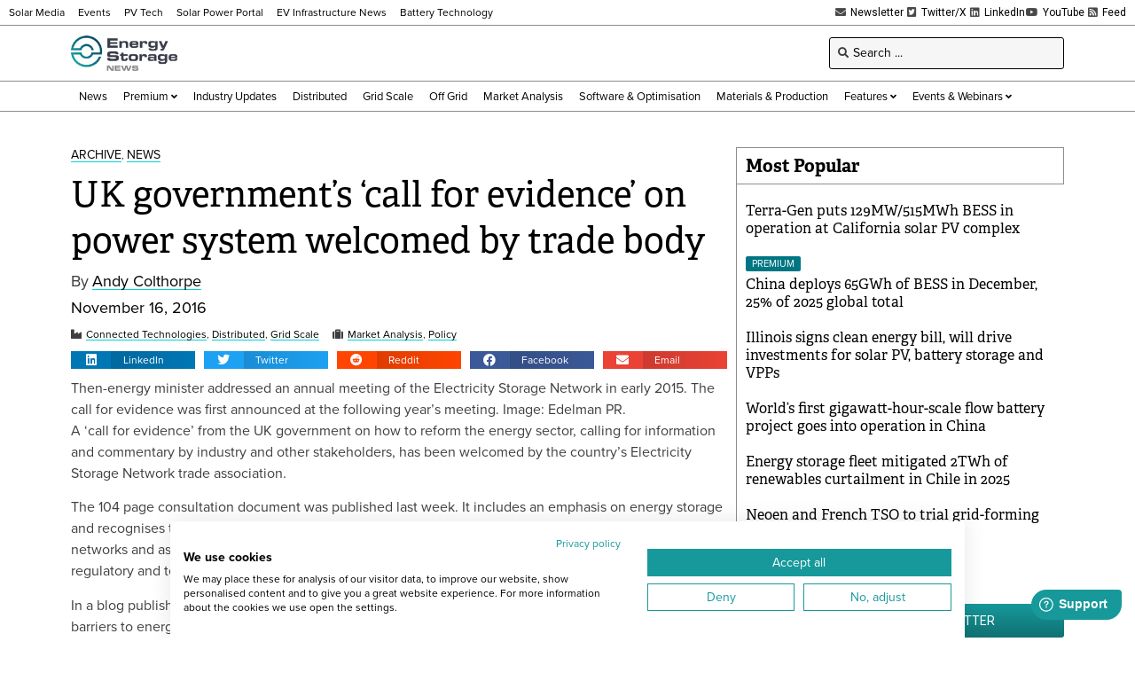

--- FILE ---
content_type: text/html; charset=UTF-8
request_url: https://www.energy-storage.news/wp-admin/admin-ajax.php
body_size: -539
content:
1768699654

--- FILE ---
content_type: text/html; charset=utf-8
request_url: https://www.google.com/recaptcha/api2/aframe
body_size: 268
content:
<!DOCTYPE HTML><html><head><meta http-equiv="content-type" content="text/html; charset=UTF-8"></head><body><script nonce="NqFDDfoMNosQCQnR00zwYA">/** Anti-fraud and anti-abuse applications only. See google.com/recaptcha */ try{var clients={'sodar':'https://pagead2.googlesyndication.com/pagead/sodar?'};window.addEventListener("message",function(a){try{if(a.source===window.parent){var b=JSON.parse(a.data);var c=clients[b['id']];if(c){var d=document.createElement('img');d.src=c+b['params']+'&rc='+(localStorage.getItem("rc::a")?sessionStorage.getItem("rc::b"):"");window.document.body.appendChild(d);sessionStorage.setItem("rc::e",parseInt(sessionStorage.getItem("rc::e")||0)+1);localStorage.setItem("rc::h",'1768699658536');}}}catch(b){}});window.parent.postMessage("_grecaptcha_ready", "*");}catch(b){}</script></body></html>